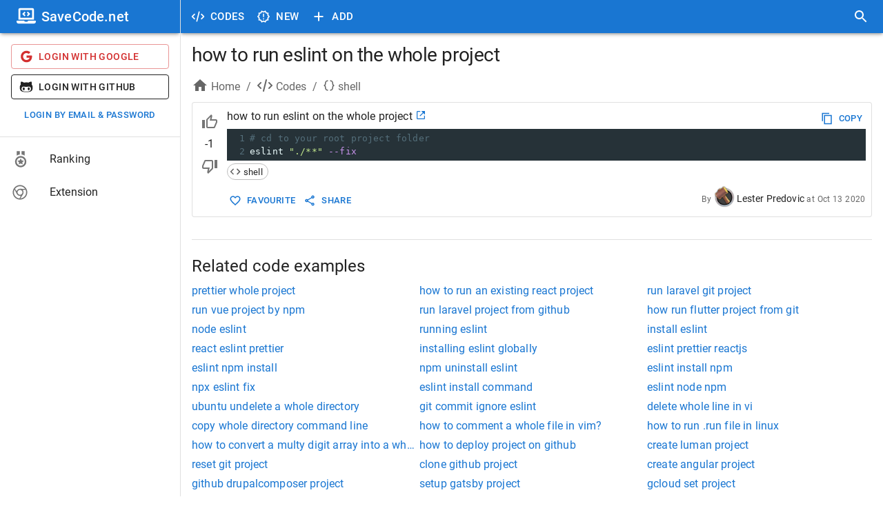

--- FILE ---
content_type: application/javascript; charset=UTF-8
request_url: https://savecode.net/_next/static/chunks/pages/code/%5Btag%5D-99ed11c42003ee28.js
body_size: 1488
content:
(self.webpackChunk_N_E=self.webpackChunk_N_E||[]).push([[8354],{11997:function(e,t,r){"use strict";r.d(t,{Z:function(){return Error}});var n=r(5616),o=r(15861),c=r(5994),s=r(85893);function Error(e){var t=e.error;return(0,s.jsx)(c.Z,{children:(0,s.jsxs)(n.Z,{sx:{px:{xs:1,sm:1.5,md:2},py:{xs:1,sm:1.5,md:2}},children:[(0,s.jsxs)(o.Z,{variant:"h1",sx:{mt:0},children:["ERROR ",t.code]}),t.message&&(0,s.jsx)("p",{children:t.message})]})})}},5994:function(e,t,r){"use strict";var n=r(5616),o=r(90018),c=r(85893);t.Z=function(e){var t=e.children;return(0,c.jsx)(o.Z,{children:(0,c.jsx)(n.Z,{maxWidth:"xl",children:t})})}},40302:function(e,t,r){"use strict";r.d(t,{Z:function(){return CodeViewSmall}});var n=r(15861),o=r(90629),c=r(5616),s=r(47668);r(67294);var i=r(10637),a=r(41664),l=r.n(a),d=r(2734);r(96486);var u=r(85893);function CodeViewSmall(e){var t=e.code,r=e.codeTagMap,a=(0,d.Z)();return(0,u.jsx)(l(),{href:t.url,children:(0,u.jsxs)(s.Z,{direction:"row",spacing:1,children:[(0,u.jsxs)(c.Z,{sx:{pt:.5,minWidth:40,textAlign:"center"},children:[(0,u.jsx)(c.Z,{children:(0,u.jsx)(c.Z,{sx:{color:t.vote<0?a.palette.error.main:t.vote>0?a.palette.success.main:a.palette.text.secondary,fontWeight:"500",fontSize:18},children:t.vote})}),(0,u.jsx)(c.Z,{color:"text.secondary",sx:{fontSize:14},children:t.vote>1||t.vote<-1?"votes":"vote"})]}),(0,u.jsxs)(o.Z,{variant:"outlined",sx:{width:"calc(100% - 48px)",py:1,px:1.5},children:[(0,u.jsx)(n.Z,{component:"div",color:"primary",sx:{overflow:"hidden",textOverflow:"ellipsis"},children:t.name}),(0,u.jsxs)(c.Z,{sx:{display:"flex"},children:[(0,u.jsx)(c.Z,{sx:{flexGrow:1},children:(0,u.jsx)(c.Z,{sx:{display:"inline-block"},children:t.tagIds.map(function(e){if(r[e])return(0,u.jsx)(n.Z,{component:"span",color:"text.secondary",sx:{mt:.5,mr:1,display:"inline-flex"},variant:"body2",children:r[e].key},"".concat(t.id,"_").concat(e,"_chip"))})})}),(0,u.jsx)(n.Z,{variant:"caption",color:"text.secondary",children:(0,i._I)(t.createdAt,"short")})]})]})]})})}},53170:function(e,t,r){"use strict";r.r(t),r.d(t,{__N_SSP:function(){return w},default:function(){return Page}});var n=r(59499),o=r(5994),c=r(15861),s=r(5616),i=r(10760),a=r(40044),l=r(86886),d=r(70872),u=r(6964),x=r(11163),p=r(41664),h=r.n(p),f=r(57913),j=r(2734);r(10637);var m=r(90250),v=r(2962),Z=r(11997),y=r(14458),b=r(40302),g=r(85893);function ownKeys(e,t){var r=Object.keys(e);if(Object.getOwnPropertySymbols){var n=Object.getOwnPropertySymbols(e);t&&(n=n.filter(function(t){return Object.getOwnPropertyDescriptor(e,t).enumerable})),r.push.apply(r,n)}return r}var w=!0;function Page(e){var t=e.error,r=e.tag,p=e.tab,w=e.page,O=(e.total,e.totalPage),P=e.codes,_=e.codeTagMap,E=e.requestInfo,C=(0,x.useRouter)();if((0,j.Z)(),t)return(0,g.jsx)(Z.Z,{error:t});function tabUrl(e){var t="/code/".concat(r);return"votes"===e&&(t+="?tab=".concat(e)),t}var k="".concat(r," codes");return(0,g.jsx)(o.Z,{children:(0,g.jsxs)(s.Z,{sx:{px:{xs:1,sm:1.5,md:2},py:{xs:1,sm:1.5,md:2}},children:[(0,g.jsx)(v.PB,{title:"".concat(k," - ").concat(y.$P.appName),canonical:(0,m.mt)(r,null,1,E.hostUrl)}),(0,g.jsx)(c.Z,{variant:"h1",sx:{mt:0},children:k}),(0,g.jsx)(s.Z,{sx:{borderBottom:1,borderColor:"divider"},children:(0,g.jsx)(i.Z,{value:p,children:["newest","votes"].map(function(e){return(0,g.jsx)(a.Z,{component:"a",href:tabUrl(e),onClick:function(t){t.preventDefault(),C.push(tabUrl(e))},label:(0,f.H1)(e),value:e},"tab-".concat(e))})})}),(0,g.jsx)(s.Z,{sx:{mt:2,mb:2},children:(0,g.jsx)(l.ZP,{container:!0,spacing:2,children:P.map(function(e){return(0,g.jsx)(l.ZP,{item:!0,sm:12,md:6,sx:{width:1},children:(0,g.jsx)(b.Z,{code:e,codeTagMap:_})},e.id)})})}),(0,g.jsx)(s.Z,{sx:{display:"flex",justifyContent:"center"},children:O>1&&(0,g.jsx)(d.Z,{showFirstButton:!0,showLastButton:!0,hidePrevButton:!0,hideNextButton:!0,count:O,page:w,siblingCount:1,boundaryCount:0,variant:"text",size:"large",color:"primary",renderItem:function(e){return(0,g.jsx)(h(),{href:(0,m.mt)(r,p,e.page),children:(0,g.jsx)(u.Z,function(e){for(var t=1;t<arguments.length;t++){var r=null!=arguments[t]?arguments[t]:{};t%2?ownKeys(Object(r),!0).forEach(function(t){(0,n.Z)(e,t,r[t])}):Object.getOwnPropertyDescriptors?Object.defineProperties(e,Object.getOwnPropertyDescriptors(r)):ownKeys(Object(r)).forEach(function(t){Object.defineProperty(e,t,Object.getOwnPropertyDescriptor(r,t))})}return e}({},e))})}})})]})})}},17011:function(e,t,r){(window.__NEXT_P=window.__NEXT_P||[]).push(["/code/[tag]",function(){return r(53170)}])}},function(e){e.O(0,[5445,4885,3874,4617,6556,9254,1474,872,8775,250,18,9774,2888,179],function(){return e(e.s=17011)}),_N_E=e.O()}]);